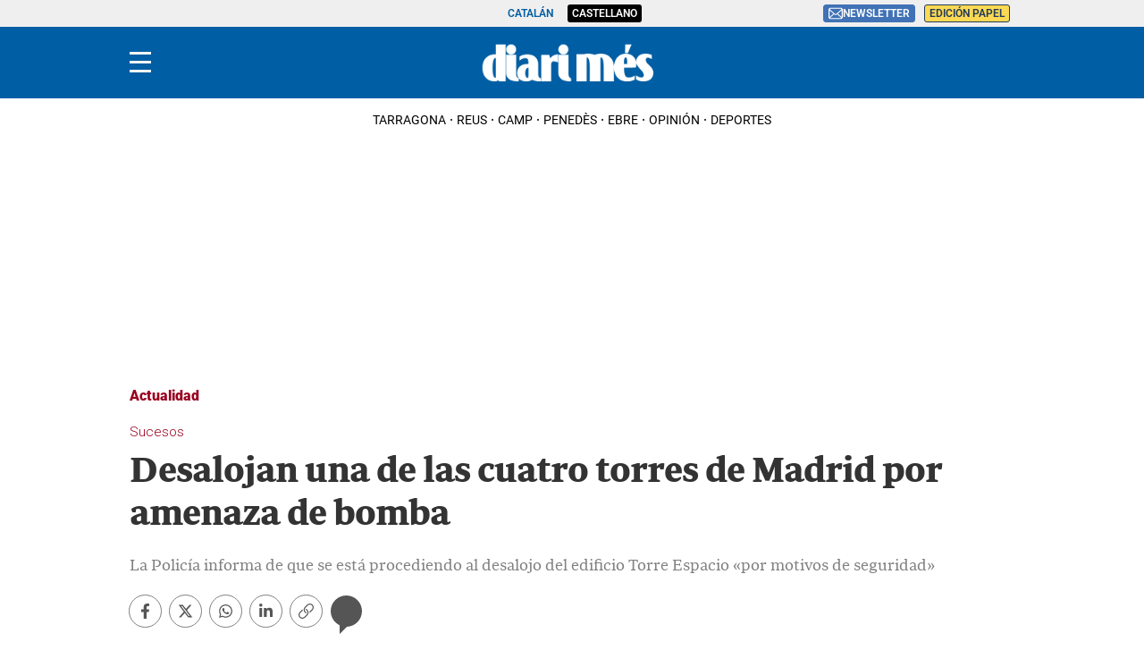

--- FILE ---
content_type: text/html; charset=UTF-8
request_url: https://www.diarimes.com/es/actualidad/190416/desalojan-una-las-cuatro-torres-madrid-por-amenaza-bomba_66859.html
body_size: 46801
content:
<!DOCTYPE html>
<html lang="es">

    <head>
        <meta http-equiv="Content-Type" content="text/html; charset=utf-8" />
        <meta name="viewport" content="width=device-width, initial-scale=1, maximum-scale=5.0">
                    

            
        
                                
            
              
    
                                                                
<title>Desalojan una de las cuatro torres de Madrid por amenaza de bomba</title>
<meta name="title" content="Desalojan una de las cuatro torres de Madrid por amenaza de bomba" />
<meta name="description" content="La Policía informa de que se está procediendo al desalojo del edificio Torre Espacio «por motivos de seguridad»" />
<meta name="Keywords" content="castellano,desalojan, cuatro, torres, madrid, amenaza" />
<meta name="news_keywords" content="desalojan, cuatro, torres, madrid, amenaza" />
<link rel="canonical" href="https://www.diarimes.com/es/actualidad/190416/desalojan-una-las-cuatro-torres-madrid-por-amenaza-bomba_66859.html" />
<meta name="robots" content="index, follow,max-image-preview:large" />
<meta name="language" content="es" />
<meta name="date" content="2019-04-16T11:26:00Z"/>
<meta property="article:modified_time" content="2019-04-16T11:26:00Z" />
<meta property="article:published_time" content="2019-04-16T11:26:00Z" />
<meta name="DC.date.issued" content="2019-04-16T11:26:00Z"/>
<meta name="organization" content="Diari Més">
<meta property="article:section" content="Actualidad" />
<meta property="article:author" content="Agències">

<meta property="fb:app_id" content="731129363698386">
<meta property="og:type" content="article" data-page-subject="true" />
<meta property="og:site_name" content="Diari Més"/>
<meta property="og:title" content="Desalojan una de las cuatro torres de Madrid por amenaza de bomba" data-page-subject="true" />
<meta property="og:description" content="La Policía informa de que se está procediendo al desalojo del edificio Torre Espacio «por motivos de seguridad»" data-page-subject="true" />
<meta property="og:image" content="https://imagenes.diarimes.com/files/og_thumbnail/uploads/2023/11/21/655cf2c6b5759.png" data-page-subject="true" />
<meta property="og:image:width" content="1200" />
<meta property="og:image:height" content="630" />
<meta property="og:article:published_time" content="2019-04-16T11:26:00Z" />
<meta property="og:locale" content="es"/>
<meta property="og:url" content="https://www.diarimes.com/es/actualidad/190416/desalojan-una-las-cuatro-torres-madrid-por-amenaza-bomba_66859.html" data-page-subject="true" />

<meta name="twitter:card" content="summary_large_image">
<meta name="twitter:site" content="@diarimes"/>
<meta name="twitter:creator" content="@diarimes"/>
<meta name="twitter:title" content="Desalojan una de las cuatro torres de Madrid por amenaza de bomba" />
<meta name="twitter:description" content="La Policía informa de que se está procediendo al desalojo del edificio Torre Espacio «por motivos de seguridad»" />
<meta name="twitter:image" content="https://imagenes.diarimes.com/files/og_thumbnail/uploads/2023/11/21/655cf2c6b5759.png" />
<meta name="twitter:image:alt" content="La Policía informa de que se está procediendo al desalojo del edificio Torre Espacio «por motivos de seguridad»">
<meta name="twitter:image:src" content="https://imagenes.diarimes.com/files/og_thumbnail/uploads/2023/11/21/655cf2c6b5759.png">
<link rel="alternate" type="application/rss+xml" href="https://www.diarimes.com/es/rss/home.xml" />
<link rel="alternate" type="application/rss+xml" href="https://www.diarimes.com/es/rss/actualidad.xml" />
                              <link href="https://www.diarimes.com/es/actualidad/190416/desalojan-una-las-cuatro-torres-madrid-por-amenaza-bomba_66859.html" rel="alternate" hreflang="es">
                                 <link href="https://www.diarimes.com/ca/actualitat/190416/desallotgen-una-les-quatre-torres-madrid-per-amenaca-bomba_66859.html" rel="alternate" hreflang="ca">
   <!-- Marfeel index meta-tags -->
<meta property="mrf:tags" content="layout:articulo" />
<meta property="mrf:tags" content="lastmodify:99" />
<meta property="mrf:tags" content="firma:Agències" />
<meta property="mrf:tags" content="fechapublicacion:2019-04-16" />
<meta property="mrf:tags" content="keyword:desalojan;keyword:cuatro;keyword:torres;keyword:madrid;keyword:amenaza" />
<meta property="mrf:tags" content="noticia_id:66859" />
<meta property="mrf:tags" content="mediatype:imagen" />
<meta property="mrf:tags" content="accesstype:abierto" />
<meta property="mrf:tags" content="seotag:" />
<meta property="mrf:tags" content="categoria:actualidad" />
<meta property="mrf:tags" content="subcategoria:" />
<meta property="mrf:tags" content="terciariacategoria:" />
<!-- end Marfeel index meta-tags -->
<link rel="preload" href="https://imagenes.diarimes.com/static/fonts/aeonikpro-bold-webfont.woff2" as="font" type="font/woff2" crossorigin>
<link rel="preload" href="https://imagenes.diarimes.com/static/fonts/PeriodicoText-Bd.woff2" as="font" type="font/woff2" crossorigin>
        
                    <link rel="stylesheet" type="text/css" href="/assets/screen.e98a7fa180dc6525a14e.css?1769082425"/>

                    <script type="application/ld+json">{"@context":"https:\/\/schema.org","@type":"NewsArticle","mainEntityOfPage":{"@type":"WebPage","@id":"https:\/\/www.diarimes.com\/es\/actualidad\/190416\/desalojan-una-las-cuatro-torres-madrid-por-amenaza-bomba_66859.html"},"headline":"Desalojan una de las cuatro torres de Madrid por amenaza de bomba","alternativeHeadline":"La Polic\u00eda informa de que se est\u00e1 procediendo al desalojo del edificio Torre Espacio \u00abpor motivos de seguridad\u00bb","image":{"@type":"ImageObject","url":"https:\/\/imagenes.diarimes.com\/files\/og_thumbnail\/uploads\/2023\/11\/21\/655cf2c6b5759.png","width":1200,"height":630},"datePublished":"2019-04-16T13:26:00+02:00","dateModified":"2019-04-16T13:26:00+02:00","author":[{"@type":"Person","name":"DIARI M\u00c9S","jobTitle":"Journalist","url":"https:\/\/www.diarimes.com\/es\/autores\/diari-mes\/"}],"keywords":"","publisher":{"@type":"NewsMediaOrganization","name":"Diari M\u00e9s","url":"https:\/\/www.diarimes.com\/","logo":{"@type":"ImageObject","url":"https:\/\/imagenes.diarimes.com\/static\/img\/logo-diarimes-fons-blau.png","width":600,"height":135}},"description":"La Polic\u00eda informa de que se est\u00e1 procediendo al desalojo del edificio Torre Espacio \u00abpor motivos de seguridad\u00bb","articleSection":"Actualidad","articleBody":"El rascacielos Torre Espacio, una de las cuatro grandes torres del Paseo de la Castellana de Madrid, ha sido desalojada este mediod\u00eda por una amenaza de bomba. Efectivos de la Polic\u00eda Nacional est\u00e1n procediendo a desalojar el edificio por motivos de seguridad y pide a las personas que all\u00ed se encuentran que se sigan las indicaciones del personal de seguridad..  \nHasta el lugar han llegado Bomberos del Ayuntamiento de Madrid y sanitarios del Samur-Protecci\u00f3n Civil en modo preventivo a disposici\u00f3n de la Polic\u00eda Nacional, seg\u00fan ha indicado una portavoz de Emergencias Madrid..  \nLa torre de 57 plantas y 235 metros de altura est\u00e1 situada en la cara norte del solar donde se ubican los cuatro rascacielos de Madrid."}</script>
                    
      

    
    
                                                                
<script>
    var width = screen.width;
    function isMobileDevice(){
        if(typeof window.ontouchstart !== 'undefined' && width <= 1024){
            return 'mobile';
        }else{
            return 'desktop';
        }
    }
    var platform = isMobileDevice();

    function getCookie(name) {
        const value = `; ${document.cookie}`;
        const parts = value.split(`; ${name}=`);
        if (parts.length === 2) return parts.pop().split(';').shift();
    }

    dataLayer = (function(){
        var mediatypes = [];
                                                                                                        
        function getGenericModules(content, mediatypes){
            if(/Twitter/i.test(content)){
                if(mediatypes.indexOf("html_twitter") == -1)
                    mediatypes.push("html_twitter");
            }
            else if(/Facebook/i.test(content)){
                if(mediatypes.indexOf("html_facebook") == -1)
                    mediatypes.push("html_facebook");
            }
            else if(/Instagram/i.test(content)){
                if(mediatypes.indexOf("html_instagram") == -1)
                    mediatypes.push("html_instagram");
            }

            else if(/Flourish/i.test(content)){
                if(mediatypes.indexOf("html_flourish") == -1)
                    mediatypes.push("html_flourish");
            }
            else if(/Genially/i.test(content)){
                if(mediatypes.indexOf("html_genially") == -1)
                    mediatypes.push("html_genially");
            }
            else if(/Spotify/i.test(content)){
                if(mediatypes.indexOf("html_spotify") == -1)
                    mediatypes.push("html_spotify");
            }
            else if(/Tiktok/i.test(content)){
                if(mediatypes.indexOf("html_tiktok") == -1)
                    mediatypes.push("html_tiktok");
            }
            else{
                if(mediatypes.indexOf("html_embed") == -1)
                    mediatypes.push("html_embed");
            }
            return mediatypes;
        }

        
                                                                                                                                                                                                                                                                                                                                                                                                                                                                                                                                                                                                                                                                                                                                                                                                                                                                                                                                                                                                                                                                                                                                                                                                                                                                                                                                                                                                                                                                                                                                                                                                                                                                                                                                                                                                                                                                                                                                                                                                                                                                                                                                                                                                                                                                                                                                                                                                                                                                                                                                                                                                                                                                                                                                                                                                                                 
                                                        mediatypes = getGenericModules(["{\"type\":\"Twitter\",\"url\":\"1118107204014563333?ref_src=twsrc%5Etfw\"}"][0], mediatypes);
                                    
        if(1 >= 1 || 0 >= 1 || 0 >= 1)
            mediatypes.push("imagen");
        if(0 >= 1 || 0 >= 1)
            mediatypes.push("video");
        if(0 >= 1)
            mediatypes.push("galeria");
        if(0 >= 1)
            mediatypes.push("minuto_a_minuto");
        if(0 >= 1)
            mediatypes.push("h2");
        if(0 >= 1)
            mediatypes.push("cita");
        if(0 >= 1)
            mediatypes.push("encuesta");

                
        return [{
            "sponsored": "0",
            "ads_enabled": "1",
            "layout": "articulo",
            "categoria": "actualidad",
            "subcategoria": "",
            "terciariacategoria": "",
            "lastmodify": "65",
            "createdby": "65",
            "firma": "DIARI MÉS",
            "fechapublicacion": "2019-04-16 13:26:00",
            "keyword": "",
            "noticia_id": "66859",
            "mediatype": mediatypes,
            "seotag": "",
            "user_logged": getCookie("cuser") ? 1 : 0,
            "user_id": getCookie("cuser") || "",
            "gaid": getCookie("_ga"),
            "su": getCookie("_SUIPROMETEO"),
            "fechadeactualizacion":"2023-11-21 19:11:19",
            "ga_page_host": "diarimes.com",
            'accesstype': "abierto",
            "idioma": "es",
            "platform": platform
        }];
    })();
</script>
<script type="text/javascript">   
    (function () {   
        window.Prometeo_now = Date.now();   
        let loaded = false;   
        const MEDIA_ID = "1201";   
        const USER_COOKIE = "cuser";
        
        function getCookie(name) {   
            const cookie = document.cookie   
            .split('; ')   
            .find((row) => row.startsWith(`${name}=`));   
            
            return cookie ? cookie.slice(name.length + 1) : null;   
        }

        const dataLayerObject = dataLayer && dataLayer[0] || {};   
        
        window._PROMETEO_MEDIA_CONFIG = window._PROMETEO_MEDIA_CONFIG || {};   
        window._PROMETEO_MEDIA_CONFIG.trackEvents = function(){};   
        
        window._PROMETEO_MEDIA_CONFIG.siteId = MEDIA_ID;   
        window._PROMETEO_MEDIA_CONFIG.author = dataLayerObject.firma || "" ;   
        window._PROMETEO_MEDIA_CONFIG.author_id = dataLayerObject.createdBy || "" ; 
        window._PROMETEO_MEDIA_CONFIG.publish_time = dataLayerObject.fechadeactualizacion || "";   
        window._PROMETEO_MEDIA_CONFIG.article_id = dataLayerObject.noticia_id || "";   
        window._PROMETEO_MEDIA_CONFIG.content_type = dataLayerObject.layout || "";   
        window._PROMETEO_MEDIA_CONFIG.section = dataLayerObject.categoria || "";   
        window._PROMETEO_MEDIA_CONFIG.category_3 = dataLayerObject.terciariacategoria ||"" ;   
        window._PROMETEO_MEDIA_CONFIG.tags = dataLayerObject.seotag ||"" ;   
        window._PROMETEO_MEDIA_CONFIG.actual_block = (dataLayerObject.layout == 'articulo') ? "block_1" || null : null;   
        window._PROMETEO_MEDIA_CONFIG.sub_section = dataLayerObject.subcategoria || "";   
        window._PROMETEO_MEDIA_CONFIG.accesstype = dataLayerObject.accesstype ||"";

        window._PROMETEO_MEDIA_CONFIG.userId = getCookie(USER_COOKIE);   
        window._PROMETEO_MEDIA_CONFIG.cuser = USER_COOKIE;   
        
        window._PROMETEO_MEDIA_CONFIG.thumbnail_image = document.querySelectorAll('meta[property="og:image"]')[0].content.replace(/\/files\/image_([^\/]*)\/files\/redes_([^\/]*)\//,"/files/image_640_480/") || "";   
        window._PROMETEO_MEDIA_CONFIG.url = window.location.href;
        function loadPrometeoScript() {   
            if (loaded) return;   
            
            var env = document.URL.includes("pr_debug") ? "beta" : "pro";   
            var e = document.createElement('script');   
            var n = document.getElementsByTagName('script')[0];   
            e.type = 'text/javascript';   
            e.async = true;   
            e.src = 'https://dkumiip2e9ary.cloudfront.net/js/prometeo-media/'+ env +'/prometeov2.js';   
            n.parentNode.insertBefore(e, n);   
            loaded = true;   
        }
        loadPrometeoScript();                    
    })();   
</script>
<script type="text/javascript">
window.didomiConfig = {
  languages: {
    enabled: ['es'],
    default: 'es'
  }
};
</script>
<script type="text/javascript">
   if (!window.didomiConfig) {
      window.didomiConfig = {};
   }
   if (!window.didomiConfig.notice) {
      window.didomiConfig.notice = {};
   }
   if (!window.didomiConfig.app) {
     window.didomiConfig.app = {};
   }

   // time in seconds pay to reject should be valid. In this example, one day in seconds is 86400.
   window.didomiConfig.app.deniedConsentDuration = 86400; 
   window.didomiConfig.notice.enable = false;
</script>
<script type="text/javascript">window.gdprAppliesGlobally=true;(function(){function a(e){if(!window.frames[e]){if(document.body&&document.body.firstChild){var t=document.body;var n=document.createElement("iframe");n.style.display="none";n.name=e;n.title=e;t.insertBefore(n,t.firstChild)}
else{setTimeout(function(){a(e)},5)}}}function e(n,r,o,c,s){function e(e,t,n,a){if(typeof n!=="function"){return}if(!window[r]){window[r]=[]}var i=false;if(s){i=s(e,t,n)}if(!i){window[r].push({command:e,parameter:t,callback:n,version:a})}}e.stub=true;function t(a){if(!window[n]||window[n].stub!==true){return}if(!a.data){return}
var i=typeof a.data==="string";var e;try{e=i?JSON.parse(a.data):a.data}catch(t){return}if(e[o]){var r=e[o];window[n](r.command,r.parameter,function(e,t){var n={};n[c]={returnValue:e,success:t,callId:r.callId};a.source.postMessage(i?JSON.stringify(n):n,"*")},r.version)}}
if(typeof window[n]!=="function"){window[n]=e;if(window.addEventListener){window.addEventListener("message",t,false)}else{window.attachEvent("onmessage",t)}}}e("__tcfapi","__tcfapiBuffer","__tcfapiCall","__tcfapiReturn");a("__tcfapiLocator");(function(e){
  var t=document.createElement("script");t.id="spcloader";t.type="text/javascript";t.async=true;t.src="https://sdk.privacy-center.org/"+e+"/loader.js?target="+document.location.hostname;t.charset="utf-8";var n=document.getElementsByTagName("script")[0];n.parentNode.insertBefore(t,n)})("6e7011c3-735d-4a5c-b4d8-c8b97a71fd01")})();</script>

            
        <script>
            !function(){window.hb_now=Date.now();var e=document.getElementsByTagName("script")[0],t="https://hb.20m.es/stable/config/xk.diarimes.com/desktop-mobile.min.js";window.location.search.match(/hb_test=true/)&&(t=t.replace("/stable/","/test/"));var n=document.createElement("script");n.async=!0,n.src=t,e.parentNode.insertBefore(n,e)}();
        </script>    
    
    <script type="text/javascript" src="https://www.gstatic.com/firebasejs/7.9.1/firebase-app.js" defer=""></script>
<script type="text/javascript" src="https://www.gstatic.com/firebasejs/7.9.1/firebase-messaging.js" defer=""></script>
<script type="text/javascript" async="" src="https://dkumiip2e9ary.cloudfront.net/js/prometeo-media/pro/prometeo-firebase.js"></script>
<script>
    document.addEventListener('DOMContentLoaded', function() {
        $('.c-header__aside--language__content .c-header__aside__link').map((i, e) => {
            var l = $(e).data('value');
            var k = $(`link[rel="alternate"][hreflang="${l === 'cat' ? 'ca' : l}"]`);
            k.length && $(e).attr('href', k.attr('href'));
        });  
    });
</script>
<!-- Google Tag Manager --> 
<script>
    (function(w,d,s,l,i){w[l]=w[l]||[];w[l].push({'gtm.start': new Date().getTime(),event:'gtm.js'});
    var f=d.getElementsByTagName(s)[0], j=d.createElement(s),dl=l!='dataLayer'?'&l='+l:'';
    j.async=true;j.src= 'https://www.googletagmanager.com/gtm.js?id='+i+dl;
    f.parentNode.insertBefore(j,f);
    })
    (window,document,'script','dataLayer','GTM-P3BNRJ4L');
</script>
<!-- End Google Tag Manager -->
    
        <script type="text/javascript" src="/assets/article.bundle.js?1769082425" defer></script>



    <script type="text/javascript">
!function(){"use strict";function e(e){var t=!(arguments.length>1&&void 0!==arguments[1])||arguments[1],c=document.createElement("script");c.src=e,t?c.type="module":(c.async=!0,c.type="text/javascript",c.setAttribute("nomodule",""));var n=document.getElementsByTagName("script")[0];n.parentNode.insertBefore(c,n)}!function(t,c){!function(t,c,n){var a,o,r;n.accountId=c,null!==(a=t.marfeel)&&void 0!==a||(t.marfeel={}),null!==(o=(r=t.marfeel).cmd)&&void 0!==o||(r.cmd=[]),t.marfeel.config=n;var i="https://sdk.mrf.io/statics";e("".concat(i,"/marfeel-sdk.js?id=").concat(c),!0),e("".concat(i,"/marfeel-sdk.es5.js?id=").concat(c),!1)}(t,c,arguments.length>2&&void 0!==arguments[2]?arguments[2]:{})}(window,3447,{} /*config*/)}();
</script>
<script async src="https://www.googletagmanager.com/gtag/js?id=GTM-PZHKVC6"></script> <script> window.dataLayer = window.dataLayer || []; function gtag(){dataLayer.push(arguments);} gtag('js', new Date()); gtag('config', 'GTM-PZHKVC6'); </script>
<script>
document.addEventListener('DOMContentLoaded', function() {
    const i = document.getElementsByClassName('img-tracking');
    if(i.length == 1 && i[0].getAttribute('src') == '')
        i[0].setAttribute('src', "/track/pageviews/article-" + _PROMETEO_MEDIA_CONFIG.article_id);
});
</script>
<script>
function fixLang(e) {
    let lang= $('html').attr('lang');
    let regex = /https:\/\/www\.diarimes\.com\/(?!es\/|ca\/)([^ ]+)/g;
    let fx = e.attr('href').replace(regex, 'https://www.diarimes.com/' + lang + '/$1');
    e.attr('href', fx);
    return fx;
}
document.addEventListener('DOMContentLoaded', function() {
    fixLang($('a.c-icon-facebook'));
    fixLang($('a.c-icon-twitter'));
    $('a.c-icon-whatsapp').map((i, e) => fixLang($(e)));
});
</script>
       <script type="text/javascript">
    window._taboola = window._taboola || [];
    let canonicalURL = window.location.href;
    const linkCanonical = document.querySelector('link[rel="canonical"]');
    
    if (linkCanonical) {
        canonicalURL = linkCanonical.getAttribute('href');
    }

    _taboola.push({
        article:'auto',
        url: canonicalURL
    });
    
    !function (e, f, u, i) {
        if (!document.getElementById(i)){
            e.async = 1;
            e.src = u;
            e.id = i;
            f.parentNode.insertBefore(e, f);
        }
    }(document.createElement('script'), document.getElementsByTagName('script')[0], '//cdn.taboola.com/libtrc/segrenetwork-diarimescomes/loader.js', 'tb_loader_script');
    
    if(window.performance && typeof window.performance.mark == 'function'){
        window.performance.mark('tbl_ic');
    }
</script>

                
                <script type="application/ld+json">[{"@context":"http:\/\/schema.org","@type":"BreadcrumbList","itemListElement":[{"@type":"ListItem","item":{"@id":"https:\/\/www.diarimes.com\/es","name":"Diari M\u00e9s","@type":"CollectionPage"},"position":1},{"@type":"ListItem","item":{"@id":"https:\/\/www.diarimes.com\/es\/actualidad","name":"Actualidad","@type":"CollectionPage"},"position":2},{"@type":"ListItem","item":{"@id":"https:\/\/www.diarimes.com\/es\/actualidad\/190416\/desalojan-una-las-cuatro-torres-madrid-por-amenaza-bomba_66859.html","name":"Desalojan una de las cuatro torres de Madrid por amenaza de bomba","@type":"ItemPage"},"position":3}]}]</script>
        <script type="text/javascript" src="/assets/video.bundle.js?1769082425" defer></script>
                            

        
<link rel="apple-touch-icon" sizes="180x180" href="/static/img/apple-touch-icon.png">
<link rel="icon" type="image/png" sizes="32x32" href="/static/img/favicon-32x32.png">
<link rel="icon" type="image/png" sizes="192x192" href="/static/img/android-chrome-192x192.png">
<link rel="icon" type="image/png" sizes="16x16" href="/static/img/favicon-16x16.png">
<link rel="preconnect" href="https://fonts.googleapis.com">
<link rel="preconnect" href="https://fonts.gstatic.com" crossorigin>
<link href="https://fonts.googleapis.com/css2?family=Merriweather:ital,wght@0,300;0,400;1,300;1,400;1,700&family=Roboto:wght@300&display=swap" rel="stylesheet">

<script type="text/javascript"src="https://cdns.gigya.com/js/gigya.js?apiKey=4_NCKVxUwzdZiPrg4Kt8o8qw" defer>{lang: 'es',sessionExpiration: -2,}</script>
<script type="application/ld+json">
{
    "@context":"http://schema.org",
    "@type":"NewsMediaOrganization",
    "url": "https://www.diarimes.com/",
    "name":"Diari Més",
    "image":{
        "@type":"ImageObject",
        "url":"https://imagenes.diarimes.com/static/img/logo-diarimes-fons-blau.png",
        "height":600,
        "width":137
    }
}
</script>
<script>

document.addEventListener("DOMContentLoaded", function(event) {

 

    var elem = document.getElementsByClassName('js-add-sticky');

 

    for (let index = 0; index < elem.length; index++) {

        elem[index].parentElement.parentElement.classList.add('u-sticky');

        elem[index].parentElement.parentElement.parentElement.classList.add("u-flex-grow");

        elem[index].parentElement.parentElement.parentElement.parentElement.classList.add("u-flex");

    }

 

  });

</script>
<style>
    @font-face {
        font-family: Periodico Display;
        src: local(PeriodicoDisplay-SmBdIt),
        url(https://imagenes.diarimes.com/static/fonts/PeriodicoDisplay-SmBdIt.woff2) format("woff2"),
        url(https://imagenes.diarimes.com/static/fonts/PeriodicoDisplay-SmBdIt.woff) format("woff"),
        url(https://imagenes.diarimes.com/static/fonts/PeriodicoDisplay-SmBdIt.ttf) format("truetype");
        font-weight: 600;
        font-style: italic;
        font-stretch: normal;
    }
 .c-header__gigya-link {padding:0 5px 10px 5px}
 .c-header .c-icon {padding:0;min-width:34px;}
 .c-header__aside__link--suscripcion:hover {background: #ffc65c;cursor:pointer;}
 @media (min-width: 768px){.c-detail__body>:not(.full) {max-width: 640px;}}
 .c-detail__comments {max-width: 640px;margin-left: auto;margin-right: auto;margin-top: 80px;}
 .c-error__cta {background-color:#054464;width: 150px;}
 .c-error__subtitle {font-size: 24px;padding-top: 20px;}
 .c-error__title {font-size: 40px;color:#005eac;}
 .c-error {padding-top: 40px;}
 .c-error__txt {max-width: 100%;} 
 .o-list .c-title {font-size: 26px;}
 .c-detail__media__credit {display:inline;}
 .c-detail__gallery__content__description {font-family: Merriweather,sans-serif;}
 .c-static__body p {padding:0px;}
 .c-static__body>h2 {padding-top: 20px;}
 .button-subscription {font-size: 16px;line-height: inherit;background-color: #4072b5;border: none;outline: none;cursor: pointer;padding: 3px;border-radius: 3px;color: #fff;}
 .c-footer {position: relative; clear: both; padding:20px; margin-top:20px; padding-bottom: 90px;}
 .c-footer .o-container { margin: 0 auto; max-width: 100%; display: flex; flex-direction: column; align-items: flex-start; padding:0; }
 .c-footer__top { display: flex; flex-direction: column; }			
 .c-footer__brand { display: flex; flex-direction: column; margin-bottom: 20px; color:#FFF; }
 .c-footer__info { margin-bottom:20px; }
 .c-footer__copyright {	margin-bottom:20px; flex-direction:column; align-items: flex-start;	}
 .c-footer__copyright__txt { font-size: 12px; line-height: 20px; font-family: "Merriweather", sans-serif; color:#FFF; }
 .c-footer__copyright__txt a { color:#FFF;	}
 .c-footer__share, .c-footer__app {	display: flex; flex-direction: row; align-items: center; width: 100%; gap:10px; }	
 .c-footer__share__nav { display: flex;	gap: 10px; width:100%; }
 .c-footer__share a { width: 26px; height: 26px; display: inline-block; color:#FFF; text-align: center; }
 .c-footer__share a svg { height:100%; }	
 .c-footer__share__item--twitter { transform: translate(-4px,0);	}		
 .c-footer__links { font-size: 14px;	line-height: 20px; width:100%; }
 .c-footer__nav { border-top: 1px solid #fff; padding: 20px; display: flex; flex-direction: column;	gap:20px; align-items: flex-start; justify-content:flex-start; }
 .c-footer__nav__title { font-weight: 700; text-transform: uppercase; }
 .c-footer__nav__list { display: flex; flex-direction: column; gap:5px; }
 .c-footer__nav a { color: #fff; display: block; font-family: "Merriweather", sans-serif; text-transform: none; }
.c-footer__colaborators .o-container { flex-direction: column; gap:10px; justify-content: flex-start; }
 .c-footer__colaborators .single-colaborators { display: flex; gap: 10px; max-width: 990px; flex-wrap: wrap; }

 @media (min-width: 768px) {
    .c-detail__body>:not(.full) {max-width: 670px;}
    .c-footer {	padding:40px 0 90px;}
    .c-footer .o-container { max-width:990px; flex-direction:row; }
    .c-footer__top { flex-direction: row; }
    .c-footer__info { width:45%; margin-bottom:0; }
    .c-footer__copyright { margin-bottom:36px; }
    .c-footer__share { padding-bottom:15px; }
    .c-footer__links { display:grid; grid-template-columns:repeat(3, 1fr); }
    .c-footer__nav { border-top: 0; }
    .c-footer__colaborators { display: flex; flex-direction: column; margin: 0 auto; justify-content: center; align-items: center; max-width: 990px; }
    .c-footer__colaborators .single-colaborators { display: flex; gap: 40px; max-width: 990px; flex-wrap: wrap; }
    .c-footer__colaborators .o-container { flex-direction: column; align-items: center; gap: 40px; }
    .c-footer__colaborators .o-container .biglogo { max-width: 500px; width: 100%; }
    .c-footer__app svg { height: 28px; }
    .c-footer__share__nav { gap: 7px; }
 }
.c-article--icon .c-article__thumb picture:before {cursor:pointer}
.c-article__title a:before{z-index:2;} 
.c-article.size-1 .c-article__title {--font-size: 42px;--line-height: 46px;}
.c-article.size-2 .c-article__title {--font-size: 40px;--line-height: 44px;}
.c-article.size-3 .c-article__title {--font-size: 38px;--line-height: 42px;}
.c-article.size-4 .c-article__title {--font-size: 36px;--line-height: 40px;}
.c-article.size-5 .c-article__title {--font-size: 34px;--line-height: 38px;}
.c-article.size-6 .c-article__title {--font-size: 32px;--line-height: 36px;}
.c-article.size-7 .c-article__title {--font-size: 30px;--line-height: 34px;}
.c-article.size-8 .c-article__title {--font-size: 28px;--line-height: 32px;}
.c-article.size-9 .c-article__title {--font-size: 26px;--line-height: 30px;}
.c-article.size-10 .c-article__title {--font-size: 24px;--line-height: 28px;}
.c-article.size-11 .c-article__title {--font-size: 22px;--line-height: 26px;}
.c-article.size-12 .c-article__title {--font-size: 20px;--line-height: 24px;}
.c-widget__sport {font-size:14px;}
.c-article--bg-color.bg-color-1 {--article-bg: #99001f;}
.c-article--bg-color.bg-color-4 {--article-bg: #dd6738;}
.c-article--opinion.size-10 .c-article__title {--font-size: 20px !important;--line-height: 24px;}
.opinio-listing .c-article__title .c-article__title {font-style: italic;}
.c-score__goal {font-size:14px;}
.c-detail__tags__title {line-height:normal;}
.c-article--lateral {--thumb-width: 140px;}
.c-article__related__title {font-size: 15px;}
</style>
            
<link rel="shortcut icon" type="image/x-icon" href="/favicon.ico">
<script>
(function () {
  const isDebug = window.location.search.includes('cuser_debug=true');
  const debugStyles = `display: inline-block; color: #fff; background: blue; padding: 1px 4px; border-radius: 3px`;

  const loginScreenSet = 'Default-RegistrationLogin';
  const loginStartScreen = 'gigya-login-screen';
  const registerStartScreen = 'gigya-register-screen';

  const profileUpdateScreenSet = 'Default-ProfileUpdate';
  const profileUpdateStartScreen = 'gigya-update-profile-screen';

  const loginContainerId = 'formLogin';

  const cookieName = 'cuser';
  const cookieDomain = '.diarimes.com';

  let UID = null;
  let profile = null;

  const debug = function (message) {
    if (!isDebug) return;
    console.log('%cCUSER', debugStyles, message);
  };

  const getUserData = function () {
    return profile
      ? {
          reg_id: UID,
          email: profile.email,
          firstName: profile.firstName || '',
          lastName: profile.lastName || '',
          gender: profile.gender || '',
        }
      : {};
  };

  const setClientEncrypt = function () {
    if (!window._PROMETEO_MEDIA_CONFIG || typeof window._PROMETEO_MEDIA_CONFIG.setClientEncript !== 'function') {
      document.addEventListener('prometeo_ready', setClientEncrypt);
      return;
    }

    const data = getUserData();
    window._PROMETEO_MEDIA_CONFIG.setClientEncript(data);
    debug(`Prometeo setClientEncript: ${JSON.stringify(data)}`);
  };

  const showLogin = function () {
    window.gigya.accounts.showScreenSet({
      startScreen: loginStartScreen,
      screenSet: loginScreenSet,
    });
  };

  const showRegister = function () {
    window.gigya.accounts.showScreenSet({
      startScreen: registerStartScreen,
      screenSet: loginScreenSet,
    });
  };

  const showProfileUpdate = function () {
    window.gigya.accounts.showScreenSet({
      startScreen: profileUpdateStartScreen,
      screenSet: profileUpdateScreenSet,
    });
  };

  const logout = function () {
    window.gigya.accounts.logout();
  };

  const showLoggedUser = function (account) {
    UID = account.UID;
    profile = account.profile;

    debug(`Logged user ${profile.email}`);

    document.cookie = `${cookieName}=${UID}; domain=${cookieDomain}; path=/; max-age=31536000`;
    setClientEncrypt();

    const formLogin = document.querySelector('#' + loginContainerId);
    if (formLogin) {
      formLogin.innerHTML = `
        <p class="c-header__gigya-username">Hola ${profile.username}</p>
        <button id="updateProfileBtn" class="c-header__gigya-link">Modificar mi perfil</button>
        <button id="logoutBtn" class="c-header__gigya-link">Salir</button>
      `;
    }

    const buttonUser = document.getElementById("gigyaLogin");
    if(buttonUser){
      buttonUser.innerHTML = `
        <svg xmlns="http://www.w3.org/2000/svg" xmlns:xlink="http://www.w3.org/1999/xlink" id="Capa_1" data-name="Capa 1" viewBox="0 0 21.98 18" style="width: 34px; height: 24px;">
          <defs>
            <style>.cls-1 {fill: url(#Degradado_sin_nombre_13);} .cls-2 {fill: url(#Degradado_sin_nombre_13-2);}</style>
            <linearGradient id="Degradado_sin_nombre_13" data-name="Degradado sin nombre 13" x1="3.98" y1="9" x2="21.98" y2="9" gradientUnits="userSpaceOnUse"><stop offset="0" stop-color="#57cc7c"/><stop offset=".15" stop-color="#67d07c"/><stop offset=".44" stop-color="#91dc7d"/><stop offset=".84" stop-color="#d4ef7e"/><stop offset="1" stop-color="#f2f87f"/></linearGradient>
            <linearGradient id="Degradado_sin_nombre_13-2" data-name="Degradado sin nombre 13" x1="0" y1="7.55" x2="6.92" y2="7.55" xlink:href="#Degradado_sin_nombre_13"/>
          </defs>
          <path class="cls-1" d="m12.98,9c2.49,0,4.5-2.01,4.5-4.5S15.47,0,12.98,0s-4.5,2.01-4.5,4.5c0,2.48,2.02,4.49,4.5,4.5Zm0,2.25c-2.98,0-9,1.52-9,4.5v2.25h18v-2.25c0-2.98-6.02-4.5-9-4.5Z"/>
          <path class="cls-2" d="m.25,7.8c.18,0,.37.01.55.05,1.41.29,2.36,1.43,2.41,2.87,0,.06,0,.11.03.16.07.1.16.15.28.11.15-.04.18-.16.19-.3.06-1.21.63-2.08,1.72-2.62.37-.18.77-.27,1.18-.28.19,0,.31-.1.31-.25,0-.15-.1-.24-.3-.25-1.06-.05-1.89-.51-2.46-1.41-.3-.46-.44-.97-.45-1.52,0-.12-.04-.22-.16-.27-.1-.04-.18-.01-.25.05-.07.06-.07.15-.08.24-.03.77-.3,1.44-.84,2-.56.58-1.26.87-2.06.9-.09,0-.18,0-.24.08-.06.07-.09.16-.05.25.04.11.13.16.24.16Z"/>
        </svg>
      `;
    }
  };

  const showAnonymousUser = function () {
    UID = null;
    profile = null;

    debug('Anonymous user');

    document.cookie = `${cookieName}=; domain=${cookieDomain}; path=/; max-age=0`;

    const formLogin = document.querySelector('#' + loginContainerId);
    if (formLogin) {
      formLogin.innerHTML = `
        <button id="registerBtn" class="c-header__gigya-link">Registrarse</button>
        <button id="loginBtn" class="c-header__gigya-link">Acceder</button>
      `;
    }

    const buttonUser = document.getElementById("gigyaLogin");
    if(buttonUser){
      buttonUser.innerHTML = `
        <svg xmlns="http://www.w3.org/2000/svg" xmlns:xlink="http://www.w3.org/1999/xlink" id="Capa_1" data-name="Capa 1"  viewBox="0 0 21.98 18" style="width: 34px; height: 24px;">
          <g fill="#ffffff">
            <path d="m12.98,9c2.49,0,4.5-2.01,4.5-4.5S15.47,0,12.98,0s-4.5,2.01-4.5,4.5c0,2.48,2.02,4.49,4.5,4.5Zm0,2.25c-2.98,0-9,1.52-9,4.5v2.25h18v-2.25c0-2.98-6.02-4.5-9-4.5Z"/>
          </g>
        </svg>
      `;
    }
  };

  const updateUserLoginStatus = function () {
    window.gigya.accounts.getAccountInfo({
      callback: function getAccountInfoResponse(response) {
        response.errorCode === 0 ? showLoggedUser(response) : showAnonymousUser();
      },
      extraProfileFields: 'username',
    });
  };

  document.addEventListener('DOMContentLoaded', function () {
    const formLogin = document.querySelector('#' + loginContainerId);
    if (formLogin) {
      formLogin.addEventListener('click', function (e) {
        if (e.target.id === 'registerBtn') return showRegister();
        if (e.target.id === 'loginBtn') return showLogin();
        if (e.target.id === 'updateProfileBtn') return showProfileUpdate();
        if (e.target.id === 'logoutBtn') return logout();
      });
    }

    window.gigya.accounts.addEventHandlers({
      onLogin: updateUserLoginStatus,
      onLogout: showAnonymousUser,
    });

    updateUserLoginStatus();
  });
})();
</script>
    </head>
    <body     class="article-page"
>
                    <!-- Google Tag Manager (noscript) -->
<noscript><iframe src="https://www.googletagmanager.com/ns.html?id=GTM-PZHKVC6"
height="0" width="0" style="display:none;visibility:hidden"></iframe></noscript>
<!-- End Google Tag Manager (noscript) -->
                            <div id="x01" class="c-add-wall c-add-wall-top henneoHB_desktop henneoHB_mobile"></div>
        
                                                    
<header class="c-header">
    <aside class="c-header__aside c-header__aside--language">
        <div class="o-container">
            <div class="c-header__aside--language__content">
                                <a class="c-header__aside__link" data-value="cat" href="/ca/actualitat/"><span>Catalán</span></a>
                <a class="c-header__aside__link active" data-value="es" href=""><span>Castellano</span></a>
                  
            </div>

            <div class="c-header__aside--links__content">
                <a class="c-header__aside__link c-header__aside__link--newsletter" href="https://www.diarimes.com/es/newsletters.html">
                    <span class="c-header__aside__icon">
                        <svg height="16" xmlns="http://www.w3.org/2000/svg" xmlns:xlink="http://www.w3.org/1999/xlink" version="1.1" id="_x32_" viewBox="0 0 512 512" xml:space="preserve">
                            
                            <g>
                                <path fill="white" d="M510.678,112.275c-2.308-11.626-7.463-22.265-14.662-31.054c-1.518-1.915-3.104-3.63-4.823-5.345   c-12.755-12.818-30.657-20.814-50.214-20.814H71.021c-19.557,0-37.395,7.996-50.21,20.814c-1.715,1.715-3.301,3.43-4.823,5.345   C8.785,90.009,3.63,100.649,1.386,112.275C0.464,116.762,0,121.399,0,126.087V385.92c0,9.968,2.114,19.55,5.884,28.203   c3.497,8.26,8.653,15.734,14.926,22.001c1.59,1.586,3.169,3.044,4.892,4.494c12.286,10.175,28.145,16.32,45.319,16.32h369.958   c17.18,0,33.108-6.145,45.323-16.384c1.718-1.386,3.305-2.844,4.891-4.43c6.27-6.267,11.425-13.741,14.994-22.001v-0.064   c3.769-8.653,5.812-18.171,5.812-28.138V126.087C512,121.399,511.543,116.762,510.678,112.275z M46.509,101.571   c6.345-6.338,14.866-10.175,24.512-10.175h369.958c9.646,0,18.242,3.837,24.512,10.175c1.122,1.129,2.179,2.387,3.112,3.637   L274.696,274.203c-5.348,4.687-11.954,7.002-18.696,7.002c-6.674,0-13.276-2.315-18.695-7.002L43.472,105.136   C44.33,103.886,45.387,102.7,46.509,101.571z M36.334,385.92V142.735L176.658,265.15L36.405,387.435   C36.334,386.971,36.334,386.449,36.334,385.92z M440.979,420.597H71.021c-6.281,0-12.158-1.651-17.174-4.552l147.978-128.959   l13.815,12.018c11.561,10.046,26.028,15.134,40.36,15.134c14.406,0,28.872-5.088,40.432-15.134l13.808-12.018l147.92,128.959   C453.137,418.946,447.26,420.597,440.979,420.597z M475.666,385.92c0,0.529,0,1.051-0.068,1.515L335.346,265.221L475.666,142.8   V385.92z"/>
                            </g>
                        </svg>
                        Newsletter
                    </span>
                </a>
                <a class="c-header__aside__link c-header__aside__link--suscripcion" href="https://www.diarimes.com/es/edicion-papel/">
                    <span>Edición papel</span>
                </a>                   
            </div>      
        </div>
    </aside>
    <div class="o-container">
     <button class="c-header__nav-btn" data-type="menu" aria-label="Menu" >
            <div class="hamburger-box">
                <div class="hamburger-inner"></div>
            </div>
            <span class="sr-only">Menú</span>

        </button>
               <span class="c-header__brand">
                   <a href="https://www.diarimes.com" title="Diari Més" class="c-header__brand">
                 <svg xmlns="http://www.w3.org/2000/svg" xmlns:xlink="http://www.w3.org/1999/xlink" width="191" height="42" viewBox="0 0 980 215">
                    <image id="Capa_1" data-name="Capa 1" x="2" y="2" width="100%" height="100%" xlink:href="[data-uri]" style="&#10;    fill: red;&#10;"/>
                </svg>
                <span class="sr-only">Diari Més</span>  
            </a>
               </span>
               <div class="c-header__user">
            <div style="display: none" id="gigyaContainer" class="c-header__gigya">
                <div id="formLogin"></div>
            </div>
            <button class="c-icon" id="gigyaLogin">
                <span class="sr-only">Login</span>
            </button>
        </div>

        <script src="https://ajax.googleapis.com/ajax/libs/jquery/3.6.3/jquery.min.js"></script>
        <script>
            $(document).ready(function(){
                $("#gigyaLogin").click(function(){
                    $("#gigyaContainer").toggle();
                });
            });
        </script>
    </div>
</header>
<div class="c-header__nav-bottom-container">
    <div><nav class="c-header__nav c-header__nav-bottom">
    
<a href="https://www.diarimes.com/es/tarragona/" title="Tarragona">TARRAGONA</a><a href="https://www.diarimes.com/es/reus/" title="Reus">REUS</a><a href="https://www.diarimes.com/es/camp-tarragona/" title="Camp de Tarragona">CAMP</a><a href="https://www.diarimes.com/es/penedes/" title="Penedès">PENEDÈS</a><a href="https://www.diarimes.com/es/ebre/" title="Ebre">EBRE</a><a href="https://www.diarimes.com/es/opinion/" title="Opinión">OPINIÓN</a><a href="https://www.diarimes.com/es/deportes/" title="Deportes">DEPORTES</a></nav></div>
</div>

                <nav class="c-nav">
            <div class="o-container">
                                    <div><div class="c-nav__wrap">
    <form action="/es/search/" class="c-nav__wrap__search" target="_top">
        <input type="text" name="query" id="search_input" placeholder="Buscar...">
        <button class="btn" type="submit">
            <span>Buscar</span>
        </button>
    </form>
    <div class="c-nav__wrap__menu" aria-label="Menú principal" role="navigation" itemscope="itemscope" itemtype="https://schema.org/SiteNavigationElement">
        <ul role="menu">
            
            
            
            
            
        <li class="c-nav__highlight " itemprop="name" role="menuitem">
            
                
            <a class="c-nav__hightlight__item " itemprop="url" href="https://www.diarimes.com/es/edicion-papel/" title="Edición papel" aria-label="Edición papel">Edición papel</a></li><li class="c-nav__wrap__menu__item " itemprop="name" role="menuitem">
            
                
            <a itemprop="url" href="https://www.diarimes.com/es/tarragona/" title="Tarragona" aria-label="Tarragona">Tarragona</a></li><li class="c-nav__wrap__menu__item " itemprop="name" role="menuitem">
            
                
            <a itemprop="url" href="https://www.diarimes.com/es/reus/" title="Reus" aria-label="Reus"><span>Reus</span></a></li><li class="c-nav__wrap__menu__item " itemprop="name">
            
                <div>
                    
                <a itemprop="url" href="https://www.diarimes.com/es/camp-tarragona/" title="Camp de Tarragona" aria-label="Camp de Tarragona">Camp de Tarragona</a></div>
                <button class="c-nav__wrap__menu__btn first-level" aria-label="Abrir">
                    <svg xmlns="http://www.w3.org/2000/svg" viewbox="0 0 256 512" width="20" height="20">
    <path fill="currentColor" d="M64 448c-8.188 0-16.38-3.125-22.62-9.375c-12.5-12.5-12.5-32.75 0-45.25L178.8 256L41.38 118.6c-12.5-12.5-12.5-32.75 0-45.25s32.75-12.5 45.25 0l160 160c12.5 12.5 12.5 32.75 0 45.25l-160 160C80.38 444.9 72.19 448 64 448z"></path>
</svg>
                    <span class="sr-only">Abrir</span>
                </button>
                <ul class="c-nav__wrap__menu__subitem" itemscope="navigation" itemtype="https://schema.org/SiteNavigationElement">
                    
                <li itemprop="name" role="menuitem">
                        
                    <a itemprop="url" href="https://www.diarimes.com/es/camp-tarragona/alt-camp/" title="Camp de Tarragona-Alt Camp" aria-label="Alt Camp"><span>Alt Camp</span></a></li><li itemprop="name" role="menuitem">
                        
                    <a itemprop="url" href="https://www.diarimes.com/es/camp-tarragona/conca-barbera/" title="Camp de Tarragona-Conca de Barberà" aria-label="Conca de Barberà"><span>Conca de Barberà</span></a></li><li itemprop="name" role="menuitem">
                        
                    <a itemprop="url" href="https://www.diarimes.com/es/camp-tarragona/tarragones/" title="Camp de Tarragona-Tarragonés" aria-label="Tarragonès"><span>Tarragonès</span></a></li><li itemprop="name" role="menuitem">
                        
                    <a itemprop="url" href="https://www.diarimes.com/es/camp-tarragona/baix-camp/" title="Camp de Tarragona-Baix Camp" aria-label="Baix Camp"><span>Baix Camp</span></a></li><li itemprop="name" role="menuitem">
                        
                    <a itemprop="url" href="https://www.diarimes.com/es/camp-tarragona/priorat/" title="Camp de Tarragona-Priorat" aria-label="Priorat"><span>Priorat</span></a></li></ul>
            </li><li class="c-nav__wrap__menu__item " itemprop="name">
            
                <div>
                    
                <a itemprop="url" href="https://www.diarimes.com/es/penedes/" title="Penedès" aria-label="Penedès"><span>Penedès</span></a></div>
                <button class="c-nav__wrap__menu__btn first-level" aria-label="Abrir">
                    <svg xmlns="http://www.w3.org/2000/svg" viewbox="0 0 256 512" width="20" height="20">
    <path fill="currentColor" d="M64 448c-8.188 0-16.38-3.125-22.62-9.375c-12.5-12.5-12.5-32.75 0-45.25L178.8 256L41.38 118.6c-12.5-12.5-12.5-32.75 0-45.25s32.75-12.5 45.25 0l160 160c12.5 12.5 12.5 32.75 0 45.25l-160 160C80.38 444.9 72.19 448 64 448z"></path>
</svg>
                    <span class="sr-only">Abrir</span>
                </button>
                <ul class="c-nav__wrap__menu__subitem" itemscope="navigation" itemtype="https://schema.org/SiteNavigationElement">
                    
                <li itemprop="name" role="menuitem">
                        
                    <a itemprop="url" href="https://www.diarimes.com/es/penedes/baix-penedes/" title="Penedès-Baix Penedès" aria-label="Baix Penedès"><span>Baix Penedès</span></a></li></ul>
            </li><li class="c-nav__wrap__menu__item " itemprop="name">
            
                <div>
                    
                <a itemprop="url" href="https://www.diarimes.com/es/ebre/" title="Ebre" aria-label="Ebre">Ebre</a></div>
                <button class="c-nav__wrap__menu__btn first-level" aria-label="Abrir">
                    <svg xmlns="http://www.w3.org/2000/svg" viewbox="0 0 256 512" width="20" height="20">
    <path fill="currentColor" d="M64 448c-8.188 0-16.38-3.125-22.62-9.375c-12.5-12.5-12.5-32.75 0-45.25L178.8 256L41.38 118.6c-12.5-12.5-12.5-32.75 0-45.25s32.75-12.5 45.25 0l160 160c12.5 12.5 12.5 32.75 0 45.25l-160 160C80.38 444.9 72.19 448 64 448z"></path>
</svg>
                    <span class="sr-only">Abrir</span>
                </button>
                <ul class="c-nav__wrap__menu__subitem" itemscope="navigation" itemtype="https://schema.org/SiteNavigationElement">
                    
                <li itemprop="name" role="menuitem">
                        
                    <a itemprop="url" href="https://www.diarimes.com/es/ebre/ribera-ebre/" title="Ebre-Ribera d'Ebre" aria-label="Ribera d'Ebre">Ribera d'Ebre</a></li><li itemprop="name" role="menuitem">
                        
                    <a itemprop="url" href="https://www.diarimes.com/es/ebre/terra-alta/" title="Ebre-Terra Alta" aria-label="Terra Alta"><span>Terra Alta</span></a></li><li itemprop="name" role="menuitem">
                        
                    <a itemprop="url" href="https://www.diarimes.com/es/ebre/baix-ebre/" title="Ebre-Baix Ebre" aria-label="Baix Ebre"><span>Baix Ebre</span></a></li><li itemprop="name" role="menuitem">
                        
                    <a itemprop="url" href="https://www.diarimes.com/es/ebre/montsia/" title="Ebre-Montsià" aria-label="Montsià"><span>Montsià</span></a></li></ul>
            </li><li class="c-nav__wrap__menu__item " itemprop="name">
            
                <div>
                    
                <a itemprop="url" href="https://www.diarimes.com/es/opinion/" title="Opinión" aria-label="Opinión">Opinión</a></div>
                <button class="c-nav__wrap__menu__btn first-level" aria-label="Abrir">
                    <svg xmlns="http://www.w3.org/2000/svg" viewbox="0 0 256 512" width="20" height="20">
    <path fill="currentColor" d="M64 448c-8.188 0-16.38-3.125-22.62-9.375c-12.5-12.5-12.5-32.75 0-45.25L178.8 256L41.38 118.6c-12.5-12.5-12.5-32.75 0-45.25s32.75-12.5 45.25 0l160 160c12.5 12.5 12.5 32.75 0 45.25l-160 160C80.38 444.9 72.19 448 64 448z"></path>
</svg>
                    <span class="sr-only">Abrir</span>
                </button>
                <ul class="c-nav__wrap__menu__subitem" itemscope="navigation" itemtype="https://schema.org/SiteNavigationElement">
                    
                <li itemprop="name" role="menuitem">
                        
                    <a itemprop="url" href="https://www.diarimes.com/es/opinion/editorial/" title="Opinión-Editorial" aria-label="Editorial">Editorial</a></li><li itemprop="name" role="menuitem">
                        
                    <a itemprop="url" href="https://www.diarimes.com/es/opinion/tribuna/" title="Opinión-Tribuna" aria-label="Tribuna">Tribuna</a></li><li itemprop="name" role="menuitem">
                        
                    <a itemprop="url" href="https://www.diarimes.com/es/opinion/la-contra/golfus-de-tarraco/" title="Opinión-La Contra-Golfus de Tàrraco" aria-label="Golfus de Tàrraco"><span>Golfus de Tàrraco</span></a></li><li itemprop="name" role="menuitem">
                        
                    <a itemprop="url" href="https://www.diarimes.com/es/opinion/la-contra/tijuana/" title="Opinión-La Contra-Tijuana" aria-label="Tijuana"><span>Tijuana</span></a></li><li itemprop="name" role="menuitem">
                        
                    <a itemprop="url" href="https://www.diarimes.com/es/opinion/la-contra/el-vigilant-del-camp/" title="Opinión-La Contra-El vigilant del Camp" aria-label="El vigilant del Camp">El vigilant del Camp</a></li><li itemprop="name" role="menuitem">
                        
                    <a itemprop="url" href="https://www.diarimes.com/es/opinion/la-contra/cami-ronda/" title="Opinión-La Contra-Camí de ronda" aria-label="Camí de ronda">Camí de ronda</a></li><li itemprop="name" role="menuitem">
                        
                    <a itemprop="url" href="https://www.diarimes.com/es/opinion/la-contra/marge-confianca/" title="Opinión-La Contra-Marge de confiança" aria-label="Marge de confiança">Marge de confiança</a></li></ul>
            </li><li class="c-nav__wrap__menu__item " itemprop="name">
            
                <div>
                    
                <a itemprop="url" href="https://www.diarimes.com/es/deportes/" title="Deportes" aria-label="Deportes">Deportes</a></div>
                <button class="c-nav__wrap__menu__btn first-level" aria-label="Abrir">
                    <svg xmlns="http://www.w3.org/2000/svg" viewbox="0 0 256 512" width="20" height="20">
    <path fill="currentColor" d="M64 448c-8.188 0-16.38-3.125-22.62-9.375c-12.5-12.5-12.5-32.75 0-45.25L178.8 256L41.38 118.6c-12.5-12.5-12.5-32.75 0-45.25s32.75-12.5 45.25 0l160 160c12.5 12.5 12.5 32.75 0 45.25l-160 160C80.38 444.9 72.19 448 64 448z"></path>
</svg>
                    <span class="sr-only">Abrir</span>
                </button>
                <ul class="c-nav__wrap__menu__subitem" itemscope="navigation" itemtype="https://schema.org/SiteNavigationElement">
                    
                <li itemprop="name" role="menuitem">
                        
                    <a itemprop="url" href="https://www.diarimes.com/es/deportes/nastic/" title="Deportes-Nàstic" aria-label="Nàstic"><span>Nàstic</span></a></li><li itemprop="name" role="menuitem">
                        
                    <a itemprop="url" href="https://www.diarimes.com/es/deportes/motor/" title="Deportes-Motor" aria-label="Motor">Motor</a></li><li itemprop="name" role="menuitem">
                        
                    <a itemprop="url" href="https://www.diarimes.com/es/deportes/futbol/" title="Deportes-Fútbol" aria-label="Fútbol">Fútbol</a></li><li itemprop="name" role="menuitem">
                        
                    <a itemprop="url" href="https://www.diarimes.com/es/deportes/baloncesto/" title="Deportes-Baloncesto" aria-label="Baloncesto">Baloncesto</a></li><li itemprop="name" role="menuitem">
                        
                    <a itemprop="url" href="https://www.diarimes.com/es/deportes/polideportivo/" title="Deportes-Polideportivo" aria-label="Polideportivo">Polideportivo</a></li></ul>
            </li><li class="c-nav__wrap__menu__item " itemprop="name">
            
                <div>
                    
                <a itemprop="url" href="https://www.diarimes.com/es/actualidad/" title="Actualidad" aria-label="Actualidad">Actualidad</a></div>
                <button class="c-nav__wrap__menu__btn first-level" aria-label="Abrir">
                    <svg xmlns="http://www.w3.org/2000/svg" viewbox="0 0 256 512" width="20" height="20">
    <path fill="currentColor" d="M64 448c-8.188 0-16.38-3.125-22.62-9.375c-12.5-12.5-12.5-32.75 0-45.25L178.8 256L41.38 118.6c-12.5-12.5-12.5-32.75 0-45.25s32.75-12.5 45.25 0l160 160c12.5 12.5 12.5 32.75 0 45.25l-160 160C80.38 444.9 72.19 448 64 448z"></path>
</svg>
                    <span class="sr-only">Abrir</span>
                </button>
                <ul class="c-nav__wrap__menu__subitem" itemscope="navigation" itemtype="https://schema.org/SiteNavigationElement">
                    
                <li itemprop="name" role="menuitem">
                        
                    <a itemprop="url" href="https://www.diarimes.com/es/actualidad/cataluna/" title="Actualidad-Cataluña" aria-label="Cataluña">Cataluña</a></li><li itemprop="name" role="menuitem">
                        
                    <a itemprop="url" href="https://www.diarimes.com/es/actualidad/espana/" title="Actualidad-España" aria-label="España">España</a></li><li itemprop="name" role="menuitem">
                        
                    <a itemprop="url" href="https://www.diarimes.com/es/actualidad/mundo/" title="Actualidad-Mundo" aria-label="Mundo">Mundo</a></li></ul>
            </li><li class="c-nav__wrap__menu__item " itemprop="name">
            
                <div>
                    
                <span>Servicios</span></div>
                <button class="c-nav__wrap__menu__btn first-level" aria-label="Abrir">
                    <svg xmlns="http://www.w3.org/2000/svg" viewbox="0 0 256 512" width="20" height="20">
    <path fill="currentColor" d="M64 448c-8.188 0-16.38-3.125-22.62-9.375c-12.5-12.5-12.5-32.75 0-45.25L178.8 256L41.38 118.6c-12.5-12.5-12.5-32.75 0-45.25s32.75-12.5 45.25 0l160 160c12.5 12.5 12.5 32.75 0 45.25l-160 160C80.38 444.9 72.19 448 64 448z"></path>
</svg>
                    <span class="sr-only">Abrir</span>
                </button>
                <ul class="c-nav__wrap__menu__subitem" itemscope="navigation" itemtype="https://schema.org/SiteNavigationElement">
                    
                <li itemprop="name" role="menuitem">
                        
                    <a itemprop="url" href="https://www.diarimes.com/es/servicios/horoscopo/" title="Servicios-Horóscopo" aria-label="Horóscopo">Horóscopo</a></li><li itemprop="name" role="menuitem">
                        
                    <a itemprop="url" href="https://www.diarimes.com/es/servicios/promociones/" title="Servicios-Promociones" aria-label="Promociones">Promociones</a></li><li itemprop="name" role="menuitem">
                        
                    <a itemprop="url" href="https://www.diarimes.com/es/servicios/esquelas/" title="Servicios-Esquelas" aria-label="Esquelas">Esquelas</a></li><li itemprop="name" role="menuitem">
                        
                    <a itemprop="url" href="https://mas.diarimes.com/" title="¡Más!" target="_blank" aria-label="¡Más!">¡Más!</a></li></ul>
            </li></ul>
    </div>
</div></div>
                            </div>
        </nav>
            <main class="content ">
                                <div class="c-add-sky c-add-sky-left"><div id="x31" class="u-sticky henneoHB_desktop"></div></div>
        
                                    <div class="c-add-sky c-add-sky-right"><div id="x41" class="u-sticky henneoHB_desktop"></div></div>
        
                                    <div class="c-add c-add-980 c-add-980-first henneoHB_desktop henneoHB_mobile henneoHB-top"></div>
        
                            
                    <section class="o-section">
        <div class="o-container ">
            <div id="formUpdateProfile"></div>

            <div><article class="c-detail" id="block_1">
                        <div class="c-detail-top">
                            
            
                            <div class="c-detail__interview">
                    
                </div>
            
                            <div class="c-detail__bar">
                    <nav class="c-detail__bar__category">
                        <a href="/es/actualidad/">Actualidad</a>
                    </nav>
                </div>
                <div class="c-detail__supratitle__content">
                                        
                <p class="c-detail__supratitle">Sucesos</p></div>
                                        <div class="default-title">
                    
                <h1 class="c-detail__title">Desalojan una de las cuatro torres de Madrid por amenaza de bomba</h1></div>
                                        <div class="default-epigraph">
                    
                <p class="c-detail__subtitle">La Policía informa de que se está procediendo al desalojo del edificio Torre Espacio «por motivos de seguridad»</p></div>
            
                            <div class="c-detail-top__extra">
                    
                </div>
            
                                                                    
<nav class="c-detail__share">
                        <a class="c-icon c-icon-facebook" title="Compartir en Facebook" data-gtm-social-provider="facebook" rel="nofollow" target="_blank" href="https://www.facebook.com/sharer/sharer.php?u=https://www.diarimes.com/es/actualidad/190416/desalojan-una-las-cuatro-torres-madrid-por-amenaza-bomba_66859.html#utm_source=rrss-comp&amp;utm_medium=fb&amp;utm_campaign=fixed-btn">
                <span class="sr-only">Facebook</span>
            </a>
                            <a class="c-icon c-icon-twitter" title="Compartir en Twitter" data-gtm-social-provider="twitter" rel="nofollow" target="_blank" href="https://twitter.com/intent/tweet?text=Desalojan%20una%20de%20las%20cuatro%20torres%20de%20Madrid%20por%20amenaza%20de%20bomba&amp;url=https://www.diarimes.com/es/actualidad/190416/desalojan-una-las-cuatro-torres-madrid-por-amenaza-bomba_66859.html#utm_source=rrss-comp&amp;utm_medium=tw&amp;utm_campaign=fixed-btn">
                <span class="sr-only">Twitter</span>
            </a>
                                            <a class="c-icon c-icon-md c-icon-whatsapp" title="Compartir en Whatsapp" data-gtm-social-provider="whatsapp" rel="nofollow" target="_blank" href="https://web.whatsapp.com/send?text=Desalojan%20una%20de%20las%20cuatro%20torres%20de%20Madrid%20por%20amenaza%20de%20bomba%20https://www.diarimes.com/es/actualidad/190416/desalojan-una-las-cuatro-torres-madrid-por-amenaza-bomba_66859.html#utm_source=rrss-comp&amp;utm_medium=wh&amp;utm_campaign=fixed-btn">
                <span class="sr-only">Whatsapp</span>
            </a>
            <a class="c-icon c-icon-xs c-icon-whatsapp" data-gtm-social-provider="whatsapp" rel="nofollow" target="_blank" href="whatsapp://send?text=Desalojan%20una%20de%20las%20cuatro%20torres%20de%20Madrid%20por%20amenaza%20de%20bomba%20https://www.diarimes.com/es/actualidad/190416/desalojan-una-las-cuatro-torres-madrid-por-amenaza-bomba_66859.html#utm_source=rrss-comp&amp;utm_medium=wh&amp;utm_campaign=fixed-btn">
                <span class="sr-only">Whatsapp</span>
            </a>
                                    <a class="c-icon c-icon-linkedin" title="Compartir en Linkedin" data-gtm-social-provider="linkedin" rel="nofollow" target="_blank" href="https://www.linkedin.com/feed/?shareActive=true&amp;text=https://www.diarimes.com/es/actualidad/190416/desalojan-una-las-cuatro-torres-madrid-por-amenaza-bomba_66859.html">
                <span class="sr-only">Linkedin</span>
            </a>
                        <a class="c-icon c-icon-copy" title="Copiar enlace" data-msg-copied="Enlace copiado" href="https://www.diarimes.com/es/actualidad/190416/desalojan-una-las-cuatro-torres-madrid-por-amenaza-bomba_66859.html" target="_blank">

            <span class="sr-only">Copiar enlace</span>
        </a>
        <a class="c-icon c-icon-comment" href="#disqus_thread" data-disqus-identifier="66859"></a>

    </nav>
            
        </div>
        <div class="c-detail-content prometeo-hideable">
                                                    <div class="c-detail__media_main__content">
        


        
        
    <div class="main-image ">
    <figure class="c-detail__media">
        <div class="c-detail__media__thumb">
            <picture data-size="w:414,h:276"><source srcset="https://imagenes.diarimes.com/files/image_media_main_desktop/uploads/2023/11/21/655cf2c6b5759.png" media="(min-width: 992px)"><source srcset="https://imagenes.diarimes.com/files/image_media_main_tablet/uploads/2023/11/21/655cf2c6b5759.png" media="(min-width: 768px)"><source srcset="https://imagenes.diarimes.com/files/image_media_main_mobile/uploads/2023/11/21/655cf2c6b5759.png" media="(min-width: 0px)"><img src="https://imagenes.diarimes.com/files/og_thumbnail/uploads/2023/11/21/655cf2c6b5759.png" data-full-src="https://imagenes.diarimes.com/uploads/2023/11/21/655cf2c6b5759.png" alt="Desalojan una de las cuatro torres de Madrid por amenaza de bomba" width="414" height="276"></picture>
        </div>
                <figcaption class="c-detail__media__txt" style="display: block;">
            <p class="c-detail__media__subtitle">
                
                
            <span class="c-detail__media__credit ">Desalojan una de las cuatro torres de Madrid por amenaza de bomba</span><span class="c-detail__media__author ">Policia Nacional</span></p>
        </figcaption>
                </figure>
</div></div>

                                                        <div class="c-detail__body">
                                            
 


<div class="c-detail__author full">
    <div></div>

    <div class="c-detail__author__title">
        <div class="c-detail__author__info">
            <span class="c-detail__author__name__label">Publicado por</span>
            
        <div class="c-detail__author__name "><a href="/es/autores/agencies/" class="c-detail__author__name">Agències</a></div></div>
        <div class="c-detail__author__info">
            
        <span></span></div>

                    <p class="c-detail__info__more">
                <span class="c-detail__info__label">Creado:</span>
                <a class="c-detail__info__more__date" href="/es/hemeroteca/190416/">
                    <time datetime="2019-04-16T13:26:00+02:00">16.04.2019 | 13:26</time>
                </a>
            </p>
            <p class="c-detail__info__more">
                <span class="c-detail__info__label">Actualizado:</span>
                <time class="c-detail__info__more__date" datetime="2019-04-16T13:26:00+02:00">16.04.2019 | 13:26</time>
            </p>
        
            </div>
</div>
                                                                <div class="c-detail__tags-content">
                            
                        </div>

                                                                                            <!-- -->
                                                                                                            
                                                                                                                                        
                                                                                                                                        

                                                                                                                                        

                                                                                                                                        

                                                                                                                                        
                                                                                                                                        
                                                                                                                                        
                                                                                                                                        




                                                                                                                                        
                                                                                                                                        
                                                                                                                                                                                                                    
                                                                                                                                        
                                                                                                                                        
                                                                                                                                                        
                                    <p class="paragraph">El rascacielos Torre Espacio, una de las cuatro grandes torres del Paseo de la Castellana de Madrid, ha sido desalojada este mediodía por una amenaza de bomba. Efectivos de la Policía Nacional están procediendo a desalojar el edificio por motivos de seguridad y pide a las personas que allí se encuentran que se sigan las indicaciones del personal de seguridad.</p><p class="paragraph">Hasta el lugar han llegado Bomberos del Ayuntamiento de Madrid y sanitarios del Samur-Protección Civil en modo preventivo a disposición de la Policía Nacional, según ha indicado una portavoz de Emergencias Madrid.</p><p class="paragraph">La torre de 57 plantas y 235 metros de altura está situada en la cara norte del solar donde se ubican los cuatro rascacielos de Madrid.</p><div class="content-free-html  "><div class="block-element container-center">
    <blockquote class="twitter-tweet" data-lang="es">
        <a href="https://twitter.com/any/status/1118107204014563333?ref_src=twsrc%5Etfw"></a>
    </blockquote>
    <script async src="https://platform.twitter.com/widgets.js" charset="utf-8"></script>
</div>
</div></div>
                        <!-- PageController::showAction add snp-roba-6 -->
            <div class="addoor_underarticle_wrapper">
        <div class="addoor_underarticle_container trk-relacionada-bottom-addoor"></div>
    </div>

<div class="c-detail__comments">
    <div id="disqus_thread"></div>
    <script>
        var disqus_config = function () {
        this.page.identifier = 66859; // Replace PAGE_IDENTIFIER with your page's unique identifier variable
        };
        (function() { // DON'T EDIT BELOW THIS LINE
        var d = document, s = d.createElement('script');
        s.src = 'https://diarimes.disqus.com/embed.js';
        s.setAttribute('data-timestamp', +new Date());
        (d.head || d.body).appendChild(s);
        })();
    </script>
    <noscript>Please enable JavaScript to view the <a href="https://disqus.com/?ref_noscript">comments powered by Disqus.</a></noscript>
</div>

</div>
                    <div class="c-detail-sidebar">
                <div class="u-flex-grow">
                    <div class="add-300-container u-sticky">
                        <div class="c-add c-add-300 c-add-300-sidebar henneoHB_desktop henneoHB-right add-no-mobile"></div>
                                                <!-- nop -->
                    </div>
                </div>
                <div class="u-grid u-sticky">
                                                
                    <div><div><div class="c-free-html ">
    
    
<div><div class="c-add c-add-300 js-add-sticky henneoHB_desktop henneoHB_mobile henneoHB-right"></div></div></div></div></div></div>
                <div class="u-flex-grow">
                    <div class="add-300-container u-sticky">
                        <div class="c-add c-add-300 c-add-300-sidebar henneoHB_desktop henneoHB-right add-no-mobile"></div>
                    </div>
                </div>
            </div>
            </article></div>
            
        </div>
    </section>
                                                                <section class="o-section o-section-border">
                        
                    </section>
                                                        
                                
                                                                                        <img loading="lazy" class="img-tracking" src="https://www.diarimes.com/track/pageviews/article-66859" alt="tracking"/>
            
    
    </main>
                    																								
				 



<div id="bottom" class="c-add c-add-980 henneoHB_desktop henneoHB_mobile"></div>

<footer class="c-footer">
			<div class="c-footer__top">
				 <div class="o-container">
					<div class="c-footer__info">
						<div class="c-footer__copyright">
							<a href="https://www.diarimes.com/es/" title="Diarimes" class="c-footer__brand">
								<svg xmlns="http://www.w3.org/2000/svg" xmlns:xlink="http://www.w3.org/1999/xlink" width="" height="42" viewBox="0 0 980 215">
                   					<image id="Capa_1" data-name="Capa 1" x="2" y="2" width="100%" height="100%" xlink:href="[data-uri]" style="&#10;    fill: red;&#10;"/>
                				</svg>
                				<span class="sr-only">Diarimes</span>
							</a>		 
							<div class="c-footer__copyright__txt">
								Redacción y administración:<br/>
								Calle Manuel de Falla, 12 Baixos.TARRAGONA<br/>
								Teléfono: 977 21 11 54<br/>
								Redacción en Reus:<br/>Calle Llovera, 18. 1r 1a. 43201 REUS<br/>
								Teléfono: 977 32 78 43
							</div>						
						 </div>
						 <div class="c-footer__share">
							<p class="sr-only">Síguenos en:</p>
							<nav class="c-footer__share__nav">
								<a rel="nofollow" target="_blank" class="c-footer__share__item" href="https://www.facebook.com/DiariMes" title="">
									<svg xmlns="http://www.w3.org/2000/svg" height="40" viewBox="0 0 448 512">
										<path fill="currentColor" d="M400 32H48A48 48 0 0 0 0 80v352a48 48 0 0 0 48 48h137.25V327.69h-63V256h63v-54.64c0-62.15 37-96.48 93.67-96.48 27.14 0 55.52 4.84 55.52 4.84v61h-31.27c-30.81 0-40.42 19.12-40.42 38.73V256h68.78l-11 71.69h-57.78V480H400a48 48 0 0 0 48-48V80a48 48 0 0 0-48-48z"/>
									</svg>									
									<span class="sr-only">Facebook</span>
								</a>
								<a rel="nofollow" target="_blank" class="c-footer__share__item" href="https://twitter.com/diarimes" title="">
									<svg class="c-footer__share__item--twitter" xmlns:svg="http://www.w3.org/2000/svg" height="40" id="svg5" x="0px" y="0px" viewBox="0 0 1668.56 1221.19" style="enable-background:new 0 0 1668.56 1221.19;" xml:space="preserve">
										<g id="layer1" transform="translate(52.390088,-25.058597)">
											<path fill="currentColor" id="path1009" d="M283.94,167.31l386.39,516.64L281.5,1104h87.51l340.42-367.76L984.48,1104h297.8L874.15,558.3l361.92-390.99   h-87.51l-313.51,338.7l-253.31-338.7H283.94z M412.63,231.77h136.81l604.13,807.76h-136.81L412.63,231.77z"/>
										</g>
									</svg>
									<span class="sr-only">Twitter</span>
								</a>
								<a rel="nofollow" target="_blank" class="c-footer__share__item" href="https://www.instagram.com/diarimes/" title="">
									<svg xmlns="http://www.w3.org/2000/svg" height="40" viewBox="0 0 448 512">
										<path fill="currentColor" d="M224.1 141c-63.6 0-114.9 51.3-114.9 114.9s51.3 114.9 114.9 114.9S339 319.5 339 255.9 287.7 141 224.1 141zm0 189.6c-41.1 0-74.7-33.5-74.7-74.7s33.5-74.7 74.7-74.7 74.7 33.5 74.7 74.7-33.6 74.7-74.7 74.7zm146.4-194.3c0 14.9-12 26.8-26.8 26.8-14.9 0-26.8-12-26.8-26.8s12-26.8 26.8-26.8 26.8 12 26.8 26.8zm76.1 27.2c-1.7-35.9-9.9-67.7-36.2-93.9-26.2-26.2-58-34.4-93.9-36.2-37-2.1-147.9-2.1-184.9 0-35.8 1.7-67.6 9.9-93.9 36.1s-34.4 58-36.2 93.9c-2.1 37-2.1 147.9 0 184.9 1.7 35.9 9.9 67.7 36.2 93.9s58 34.4 93.9 36.2c37 2.1 147.9 2.1 184.9 0 35.9-1.7 67.7-9.9 93.9-36.2 26.2-26.2 34.4-58 36.2-93.9 2.1-37 2.1-147.8 0-184.8zM398.8 388c-7.8 19.6-22.9 34.7-42.6 42.6-29.5 11.7-99.5 9-132.1 9s-102.7 2.6-132.1-9c-19.6-7.8-34.7-22.9-42.6-42.6-11.7-29.5-9-99.5-9-132.1s-2.6-102.7 9-132.1c7.8-19.6 22.9-34.7 42.6-42.6 29.5-11.7 99.5-9 132.1-9s102.7-2.6 132.1 9c19.6 7.8 34.7 22.9 42.6 42.6 11.7 29.5 9 99.5 9 132.1s2.7 102.7-9 132.1z"/>
									</svg>
									<span class="sr-only">Instagram</span>
								</a>								
								
								<a rel="nofollow" target="_blank" class="c-footer__share__item" href="http://www.youtube.com/c/DiarimesDigital" title="">
									<svg xmlns="http://www.w3.org/2000/svg" height="40" viewBox="0 0 576 512">
										<path fill="currentColor" d="M549.655 124.083c-6.281-23.65-24.787-42.276-48.284-48.597C458.781 64 288 64 288 64S117.22 64 74.629 75.486c-23.497 6.322-42.003 24.947-48.284 48.597-11.412 42.867-11.412 132.305-11.412 132.305s0 89.438 11.412 132.305c6.281 23.65 24.787 41.5 48.284 47.821C117.22 448 288 448 288 448s170.78 0 213.371-11.486c23.497-6.321 42.003-24.171 48.284-47.821 11.412-42.867 11.412-132.305 11.412-132.305s0-89.438-11.412-132.305zm-317.51 213.508V175.185l142.739 81.205-142.739 81.201z"/>
									</svg>
									<span class="sr-only">Youtube</span>
								</a>
								<a rel="nofollow" target="_blank" class="c-footer__share__item" href="/es/rss.html" title="">
									<svg xmlns="http://www.w3.org/2000/svg" height="1em" viewBox="0 0 448 512">
										<path fill="currentColor" d="M0 64C0 46.3 14.3 32 32 32c229.8 0 416 186.2 416 416c0 17.7-14.3 32-32 32s-32-14.3-32-32C384 253.6 226.4 96 32 96C14.3 96 0 81.7 0 64zM0 416a64 64 0 1 1 128 0A64 64 0 1 1 0 416zM32 160c159.1 0 288 128.9 288 288c0 17.7-14.3 32-32 32s-32-14.3-32-32c0-123.7-100.3-224-224-224c-17.7 0-32-14.3-32-32s14.3-32 32-32z"/>
									</svg>
									<span class="sr-only">RSS</span>
								</a>															
							</nav>
						</div>
						
					</div>					 
					<div class="c-footer__links">
						<nav class="c-footer__nav">
							<strong class="c-footer__nav__title">Diarimes</strong>
							<ul class="c-footer__nav__list">
								<li class="c-footer__nav__list__item"><a href="https://www.diarimes.com/es/quienes-somos.html" title="" class="c-footer__nav__links">Quiénes somos</a></li>
								<li class="c-footer__nav__list__item"><a href="https://www.diarimes.com/es/contacto.html" title="" class="c-footer__nav__links">Contacto</a></li>
								<li class="c-footer__nav__list__item"><a href="https://www.diarimes.com/es/newsletters.html" title="" class="c-footer__nav__links">Newsletters</a></li>
																<li class="c-footer__nav__list__item"><a href="https://mas.diarimes.com/" title="" class="c-footer__nav__links">¡Más!</a></li>
							    							</ul>
						</nav>
						<nav class="c-footer__nav">
							<strong class="c-footer__nav__title">Comercial</strong>
							<ul class="c-footer__nav__list">	
								<li class="c-footer__nav__list__item"><a href="https://www.diarimes.com/es" title="" class="c-footer__nav__links">Dossier comercial</a></li>								
						</nav>
						<nav class="c-footer__nav">
							<strong class="c-footer__nav__title">Legal</strong>
							<ul class="c-footer__nav__list">
								<li class="c-footer__nav__list__item"><a href="https://www.diarimes.com/es/aviso-legal.html" title="" class="c-footer__nav__links">Aviso legal</a></li>
								<li class="c-footer__nav__list__item"><a href="https://www.diarimes.com/es/politica-privacidad.html" title="" class="c-footer__nav__links">Política de privacidad</a></li>
								<li class="c-footer__nav__list__item"><a href="https://www.diarimes.com/es/politica-cookies.html" title="" class="c-footer__nav__links">Política de cookies</a></li>
								<li class="c-footer__nav__list__item"><a href="javascript:Didomi.preferences.show()" title="" class="c-footer__nav__links">Configuración de cookies</a></li>
								<li class="c-footer__nav__list__item"><a href="https://www.diarimes.com/es/canal-etico.html" title="" class="c-footer__nav__links">Canal ético</a></li>
							</ul>
						</nav>
					</div>
				</div>
			</div>
			<div class="c-footer__colaborators">
				<div class="o-container">
					<a href="https://www.ojdinteractiva.es/" target="_blank" title="OJDInteractiva">
						<img src="https://imagenes.diarimes.com/static/img/ojd-blanco.png" alt="OJDInteractiva" width="71" height="23">
					</a>
					<a href="https://presidencia.gencat.cat/ca/inici/" target="_blank" title="Generalitat de Catalunya">
						<img src="https://imagenes.diarimes.com/static/img/presidencia_blanc_h2.png" style="max-width:250px" width="250" height="33" title="Generalitat de Catalunya" alt="Generalitat de Catalunya">
					</a>
				</div>
			</div>
		 </footer>
<script id="dsq-count-scr" src="//diarimes.disqus.com/count.js" async></script>
    
                    </body>
</html>


